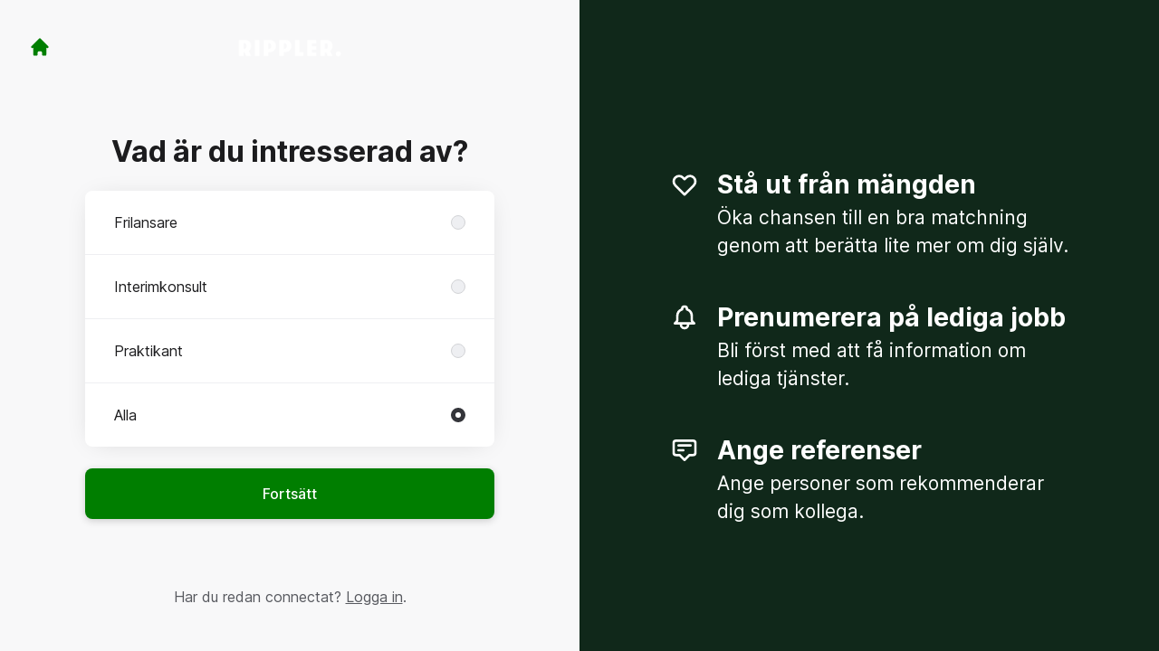

--- FILE ---
content_type: text/html; charset=utf-8
request_url: https://jobb.rippler.se/sv/connect
body_size: 13990
content:
<!DOCTYPE html>

<html lang="sv" dir="ltr">
  <head>
    <script src="https://assets-aws.teamtailor-cdn.com/assets/packs/js/runtime-0e892dac948fe901eb65.js" crossorigin="anonymous" data-turbo-track="reload" nonce="f485cc8f2f140c18dd11fa98330b2662" defer="defer" integrity="sha384-8N+lfc8L8KY56khZR3OcDsthSNMfwvbCLositGOWkZSNALCHp+O4e286Y0/w5nfw"></script>
<script src="https://assets-aws.teamtailor-cdn.com/assets/packs/js/5217-d722161248a86ef021eb.js" crossorigin="anonymous" data-turbo-track="reload" nonce="f485cc8f2f140c18dd11fa98330b2662" defer="defer" integrity="sha384-3uhEwc9uRPhLRiFZuyE1+fXG2cPfzR9U79Emaqi+mAfXU4IoMzhLyJlcm/7r1wQE"></script>
<script src="https://assets-aws.teamtailor-cdn.com/assets/packs/js/cookies-a135f52d0a68c93f4012.js" crossorigin="anonymous" data-turbo-track="reload" nonce="f485cc8f2f140c18dd11fa98330b2662" defer="defer" integrity="sha384-0sL6GTF8sTKsSFPNxAGm6429n1teKKhy573MDp74v/UIVHe/z//4JrnBZWLBIJZQ"></script>
<script src="https://assets-aws.teamtailor-cdn.com/assets/packs/js/601-7d3383e7a375dc1aaa1b.js" crossorigin="anonymous" data-turbo-track="reload" nonce="f485cc8f2f140c18dd11fa98330b2662" defer="defer" integrity="sha384-l5I801Pjg1EBg2KQZqeHOLGUzdhI7+PBvRsMqdEOUrzi+WANH250/E7d/ntAKPkC"></script>
<script src="https://assets-aws.teamtailor-cdn.com/assets/packs/js/8559-d931dd583b4bb79d0e2a.js" crossorigin="anonymous" data-turbo-track="reload" nonce="f485cc8f2f140c18dd11fa98330b2662" defer="defer" integrity="sha384-9pmZ0INZG4vdr7arMaCamElHv26NrYEKOvqhf9yjMS5zyzkA40w7ExDWqxGcv2vE"></script>
<script src="https://assets-aws.teamtailor-cdn.com/assets/packs/js/7107-2c8b0452b1096d40d889.js" crossorigin="anonymous" data-turbo-track="reload" nonce="f485cc8f2f140c18dd11fa98330b2662" defer="defer" integrity="sha384-F6jpFzRjsKwuSo3AQM4sFVxNTUvURcCz99PinP+Ioe6ku9FF/btyL6hHI9n3qsl9"></script>
<script src="https://assets-aws.teamtailor-cdn.com/assets/packs/js/7328-d401e606fb75606f5ed6.js" crossorigin="anonymous" data-turbo-track="reload" nonce="f485cc8f2f140c18dd11fa98330b2662" defer="defer" integrity="sha384-p0L2eTbL6W9KU9kp+a5ZiPFo/LooZDf3V5bViSUzLy1aNO65oNK3BhaQyGgC1Da/"></script>
<script src="https://assets-aws.teamtailor-cdn.com/assets/packs/js/1339-5a30cb63847077ae4e76.js" crossorigin="anonymous" data-turbo-track="reload" nonce="f485cc8f2f140c18dd11fa98330b2662" defer="defer" integrity="sha384-vkwhdJLEJWxDa+eU5P16ZYZCQv7bJGQvYcoZd1rvuq3omSRdicxA/fzbKpM1RDzf"></script>
<script src="https://assets-aws.teamtailor-cdn.com/assets/packs/js/connect-e54911af1673c0788881.js" crossorigin="anonymous" data-turbo-track="reload" nonce="f485cc8f2f140c18dd11fa98330b2662" defer="defer" integrity="sha384-VimihJF5f2DaqtlvNSqe6m6/mWLq9YfVwBITB6LKRzEQ4IwsKNvJUB2ASXKQfQtz"></script>
<script src="https://assets-aws.teamtailor-cdn.com/assets/packs/js/4254-c45eea0ea8a6e7fbe408.js" crossorigin="anonymous" data-turbo-track="reload" nonce="f485cc8f2f140c18dd11fa98330b2662" defer="defer" integrity="sha384-apFmoAEVdGUqGEoR1Nm41DSwOTXZzwghwLCdRgTnXOu0tfFK3Fa/hBBCV7G0v2h8"></script>
<script src="https://assets-aws.teamtailor-cdn.com/assets/packs/js/8454-e660b5c793efc07457dc.js" crossorigin="anonymous" data-turbo-track="reload" nonce="f485cc8f2f140c18dd11fa98330b2662" defer="defer" integrity="sha384-dGFXkTHDjzQntcGqSSnoJx1fghvXUfT/FblSy/fbsoR5GK/y4zwSXGBuC8kTUS0h"></script>
<script src="https://assets-aws.teamtailor-cdn.com/assets/packs/js/font-awesome-d93dcae92dfe0efb796e.js" crossorigin="anonymous" data-turbo-track="reload" nonce="f485cc8f2f140c18dd11fa98330b2662" defer="defer" integrity="sha384-sgVCsKWBVlfrJgIFsdlR2hm5bWFvxj4FMh2tADpdMYjjg08BCPEMHpJBGn7LdVlS"></script>

    <link rel="stylesheet" crossorigin="anonymous" href="https://assets-aws.teamtailor-cdn.com/assets/packs/css/connect-b13eb190.css" data-turbo-track="reload" integrity="sha384-nQTdia5k5dkSkMp1xXhDSZdqQfnbVL7UjxrK0JMnZHs3tyzGKj5RCT8NLLnZY0ca" />

    
    

    <meta name="viewport" content="width=device-width, initial-scale=1">
    <meta name="turbo-cache-control" content="no-cache">
    <meta name="turbo-prefetch" content="false">
    <meta name="sentry-dsn" content="">

    <link rel="canonical" href="https://jobb.rippler.se/connect" />
    <link rel='icon' type='image/png' href='https://images.teamtailor-cdn.com/images/s3/teamtailor-production/favicon-v3/image_uploads/6f6befb2-d4b4-4a8b-8166-f73a6c860f05/original.png'><link rel='apple-touch-icon' href='https://images.teamtailor-cdn.com/images/s3/teamtailor-production/favicon_apple-v3/image_uploads/6f6befb2-d4b4-4a8b-8166-f73a6c860f05/original.png' sizes='180x180'>
    <meta name="description" content="Connecta med Rippler för att hålla dig uppdaterad och få notiser om lediga tjänster" />
    

    <meta property="og:locale" content="sv_SE" />
    <meta property="og:type" content="article" />
    <meta property="og:title" content="Connect - Rippler" />
    <meta property="og:site_name" content="Rippler" />
    <meta property="og:url" content="https://jobb.rippler.se/sv/connect" />
    <meta property="og:description" content="Connecta med Rippler för att hålla dig uppdaterad och få notiser om lediga tjänster" />
    
        <meta property="og:image" content="https://screenshots.teamtailor-cdn.com/749fcce3-f36b-4bec-bdb0-08cc3c9e6aaa-facebook.png?update=1712582302" />
        <meta property="og:image:width" content="1200" />
        <meta property="og:image:height" content="630" />

        <meta name="twitter:card" content="summary_large_image" />
        <meta name="twitter:image" content="https://screenshots.teamtailor-cdn.com/749fcce3-f36b-4bec-bdb0-08cc3c9e6aaa-twitter.png?update=1712582302" />
        <meta name="twitter:title" content="Connect - Rippler" />
        <meta name="twitter:description" content="Connecta med Rippler för att hålla dig uppdaterad och få notiser om lediga tjänster" />
      
    
    

    <title>
        Rippler
        – Connect
    </title>

    <meta name="csrf-param" content="authenticity_token" />
<meta name="csrf-token" content="WQNhi5fpLvVCSO67nlXQFuY4IWrf7XUj9L1N7pg3hi0zDFAOh3LJW2FQSmTGAX01pXeIh2TBPW4Hqq0CyrmDwA" />
    

    <style media="all">
  :root {
    --company-primary-bg-color: 254, 255, 251;
    --company-secondary-bg-color: 16, 40, 26;
    --company-secondary-bg-light-5-color: 23, 58, 38;
    --company-secondary-bg-fallback-color: 16, 40, 26;
    --company-primary-text-color: 51, 51, 51;
    --company-primary-text-dark-5-color: 38, 38, 38;
    --company-primary-text-dark-10-color: 26, 26, 26;
    --company-primary-text-light-50-color: 179, 179, 179;
    --company-primary-text-light-77-color: 247, 247, 247;
    --company-secondary-text-color: 255, 255, 255;
    --company-secondary-text-light-5-color: 255, 255, 255;
    --company-secondary-text-light-15-color: 255, 255, 255;
    --company-link-color: 51, 51, 51;
    --company-link-color-on-white: 51, 51, 51;
    --company-color: 51, 51, 51;

    --company-button-text-color: 255, 255, 255;
    --company-button-bg-color: 0, 126, 0;

    --company-button-bg-light-5-color: 0, 151, 0;
    --company-button-bg-light-15-color: 0, 202, 0;

    --company-border-radius: 28px;

    --company-header-font-family: "Source Sans Pro";
    --company-header-font-weight: 700;
    --company-body-font-family: "Source Sans Pro";
    --company-body-font-weight: 400;
  }
</style>

  <meta name="theme-color" content="#333333">



    
  </head>

  <body id="connect" class="bg-white text-gray-700 company-link-style--underline candidates new" data-controller="connect--height" data-block-scripts="false">
    

    


    
<div class="flex min-h-screen">
  <div class="flex flex-col items-center justify-center w-full bg-gray-200">
    <div class="flex flex-col items-center justify-between flex-grow w-full mx-12">
      <div class="flex items-center justify-between w-full px-4 my-6 sm:px-8">
    <div class="w-35">
      <a aria-label="Gå till karriärsidan" class="inline-flex w-fit text-company-button-bg" data-test="home-button" href="/sv"><svg xmlns="http://www.w3.org/2000/svg" fill="currentColor" viewBox="0 0 20 20" class="w-6 h-6  currentColor" aria-hidden="true">
    <path d="M10.707 2.293a1 1 0 00-1.414 0l-7 7a1 1 0 001.414 1.414L4 10.414V17a1 1 0 001 1h2a1 1 0 001-1v-2a1 1 0 011-1h2a1 1 0 011 1v2a1 1 0 001 1h2a1 1 0 001-1v-6.586l.293.293a1 1 0 001.414-1.414l-7-7z" />
</svg></a>
    </div>

    <a aria-label="Gå till karriärsidan" data-test="company-logo" href="/sv"><img class="max-w-[150px] max-h-70 !text-company-button-bg" alt="Rippler-logga" src="https://images.teamtailor-cdn.com/images/s3/teamtailor-production/logotype-v3/image_uploads/577da269-3c63-45fe-8346-af78a9a5d10d/original.png" /></a>


    <span class="w-35"></span>
</div>


      <div class="w-full max-w-500">
        <form class="flex flex-col justify-center overflow-hidden w-full relative" data-controller="connect--form connect--signup-form careersite--messenger-token" data-connect--form-submit-on-enter-value="true" data-careersite--messenger-token-candidate-endpoint-value="/sv/candidates" data-remote="true" novalidate="novalidate" action="/sv/connect/candidates" accept-charset="UTF-8" method="post"><input type="hidden" name="authenticity_token" value="BlXoQX_4oepRb3L699Kn1FNL8GnEVAguC4vtuleESjjaHkp-9nlNNtXCXlxzIUZhNk7ywuPZy1y6G708UPusrA" autocomplete="off" />
          <input type="hidden" name="ctoken" id="ctoken" data-careersite--messenger-token-target="tokenInput" autocomplete="off" />
          <input type="hidden" name="city" id="city" value="true" data-connect--signup-form-target="city" autocomplete="off" />

            <div class="w-full p-6 animate__animated animate__faster" data-connect--signup-form-target="departments">
              <h1 class="mb-6 text-3xl font-bold leading-tight text-center">
                Vad är du intresserad av?
              </h1>

              <div class="mb-6 w-full">


  <div class="bg-white rounded shadow-form company-links company-links-on-white">
    
                <div class="overflow-y-auto max-h-[20rem] high:max-h-475">
                    <div class="relative" data-controller="connect--settings--department-picker">
      <div class="border-b border-gray-300 last:border-0" data-connect--settings--department-picker-target="departmentsWrapper" data-id="7848">
        <label class="form-box-label form-box-label--radio form-box-label--clickable">

    <span class="break-words overflow-hidden">Frilansare</span>

    <input data-name="department_id" data-connect--settings--department-picker-target="departmentInput" data-action="connect--settings--department-picker#handleChangeDepartment" data-connect--signup-form-target="socialAttributeInput" aria-required="false" class="form-box-label__option bg-gray-300 border-gray-500" type="radio" value="7848" name="candidate[department_id]" id="candidate_department_id_7848" />
</label>


          <div class="mb-6 hidden" data-department="7848" data-connect--settings--department-picker-target="rolesWrapper">
            <label class="form-box-label form-box-label--radio form-box-label--indent form-box-label--clickable">

    <span class="break-words overflow-hidden">Alla roller</span>

    <input data-name="role_id" data-connect--settings--department-picker-target="roleInput allRoleInput" data-action="connect--settings--department-picker#handleChangeRole" data-connect--signup-form-target="socialAttributeInput" data-for-department="7848" aria-required="false" class="form-box-label__option bg-gray-300 border-gray-500" type="radio" value="0" name="candidate[role_id]" id="candidate_role_id_0" />
</label>


              <label class="form-box-label form-box-label--radio form-box-label--indent form-box-label--clickable">

    <span class="break-words overflow-hidden">AD</span>

    <input data-name="role_id" data-connect--settings--department-picker-target="roleInput" data-action="connect--settings--department-picker#handleChangeRole" data-connect--signup-form-target="socialAttributeInput" data-for-department="7848" aria-required="false" class="form-box-label__option bg-gray-300 border-gray-500" type="radio" value="15211" name="candidate[role_id]" id="candidate_role_id_15211" />
</label>

              <label class="form-box-label form-box-label--radio form-box-label--indent form-box-label--clickable">

    <span class="break-words overflow-hidden">Copywriter</span>

    <input data-name="role_id" data-connect--settings--department-picker-target="roleInput" data-action="connect--settings--department-picker#handleChangeRole" data-connect--signup-form-target="socialAttributeInput" data-for-department="7848" aria-required="false" class="form-box-label__option bg-gray-300 border-gray-500" type="radio" value="430992" name="candidate[role_id]" id="candidate_role_id_430992" />
</label>

              <label class="form-box-label form-box-label--radio form-box-label--indent form-box-label--clickable">

    <span class="break-words overflow-hidden">Foto</span>

    <input data-name="role_id" data-connect--settings--department-picker-target="roleInput" data-action="connect--settings--department-picker#handleChangeRole" data-connect--signup-form-target="socialAttributeInput" data-for-department="7848" aria-required="false" class="form-box-label__option bg-gray-300 border-gray-500" type="radio" value="15213" name="candidate[role_id]" id="candidate_role_id_15213" />
</label>

              <label class="form-box-label form-box-label--radio form-box-label--indent form-box-label--clickable">

    <span class="break-words overflow-hidden">Hållbarhetsspecialist</span>

    <input data-name="role_id" data-connect--settings--department-picker-target="roleInput" data-action="connect--settings--department-picker#handleChangeRole" data-connect--signup-form-target="socialAttributeInput" data-for-department="7848" aria-required="false" class="form-box-label__option bg-gray-300 border-gray-500" type="radio" value="15216" name="candidate[role_id]" id="candidate_role_id_15216" />
</label>

              <label class="form-box-label form-box-label--radio form-box-label--indent form-box-label--clickable">

    <span class="break-words overflow-hidden">Illustratör</span>

    <input data-name="role_id" data-connect--settings--department-picker-target="roleInput" data-action="connect--settings--department-picker#handleChangeRole" data-connect--signup-form-target="socialAttributeInput" data-for-department="7848" aria-required="false" class="form-box-label__option bg-gray-300 border-gray-500" type="radio" value="43557" name="candidate[role_id]" id="candidate_role_id_43557" />
</label>

              <label class="form-box-label form-box-label--radio form-box-label--indent form-box-label--clickable">

    <span class="break-words overflow-hidden">Marknadsförarare</span>

    <input data-name="role_id" data-connect--settings--department-picker-target="roleInput" data-action="connect--settings--department-picker#handleChangeRole" data-connect--signup-form-target="socialAttributeInput" data-for-department="7848" aria-required="false" class="form-box-label__option bg-gray-300 border-gray-500" type="radio" value="430993" name="candidate[role_id]" id="candidate_role_id_430993" />
</label>

              <label class="form-box-label form-box-label--radio form-box-label--indent form-box-label--clickable">

    <span class="break-words overflow-hidden">Originalare</span>

    <input data-name="role_id" data-connect--settings--department-picker-target="roleInput" data-action="connect--settings--department-picker#handleChangeRole" data-connect--signup-form-target="socialAttributeInput" data-for-department="7848" aria-required="false" class="form-box-label__option bg-gray-300 border-gray-500" type="radio" value="15212" name="candidate[role_id]" id="candidate_role_id_15212" />
</label>

              <label class="form-box-label form-box-label--radio form-box-label--indent form-box-label--clickable">

    <span class="break-words overflow-hidden">Public Affairs</span>

    <input data-name="role_id" data-connect--settings--department-picker-target="roleInput" data-action="connect--settings--department-picker#handleChangeRole" data-connect--signup-form-target="socialAttributeInput" data-for-department="7848" aria-required="false" class="form-box-label__option bg-gray-300 border-gray-500" type="radio" value="430994" name="candidate[role_id]" id="candidate_role_id_430994" />
</label>

              <label class="form-box-label form-box-label--radio form-box-label--indent form-box-label--clickable">

    <span class="break-words overflow-hidden">Skribent</span>

    <input data-name="role_id" data-connect--settings--department-picker-target="roleInput" data-action="connect--settings--department-picker#handleChangeRole" data-connect--signup-form-target="socialAttributeInput" data-for-department="7848" aria-required="false" class="form-box-label__option bg-gray-300 border-gray-500" type="radio" value="430990" name="candidate[role_id]" id="candidate_role_id_430990" />
</label>

</div></div>      <div class="border-b border-gray-300 last:border-0" data-connect--settings--department-picker-target="departmentsWrapper" data-id="79653">
        <label class="form-box-label form-box-label--radio form-box-label--clickable">

    <span class="break-words overflow-hidden">Interimkonsult</span>

    <input data-name="department_id" data-connect--settings--department-picker-target="departmentInput" data-action="connect--settings--department-picker#handleChangeDepartment" data-connect--signup-form-target="socialAttributeInput" aria-required="false" class="form-box-label__option bg-gray-300 border-gray-500" type="radio" value="79653" name="candidate[department_id]" id="candidate_department_id_79653" />
</label>


          <div class="mb-6 hidden" data-department="79653" data-connect--settings--department-picker-target="rolesWrapper">
            <label class="form-box-label form-box-label--radio form-box-label--indent form-box-label--clickable">

    <span class="break-words overflow-hidden">Alla roller</span>

    <input data-name="role_id" data-connect--settings--department-picker-target="roleInput allRoleInput" data-action="connect--settings--department-picker#handleChangeRole" data-connect--signup-form-target="socialAttributeInput" data-for-department="79653" aria-required="false" class="form-box-label__option bg-gray-300 border-gray-500" type="radio" value="0" name="candidate[role_id]" id="candidate_role_id_0" />
</label>


              <label class="form-box-label form-box-label--radio form-box-label--indent form-box-label--clickable">

    <span class="break-words overflow-hidden">Hållbarhetschef / Hållbarhetsansvarig</span>

    <input data-name="role_id" data-connect--settings--department-picker-target="roleInput" data-action="connect--settings--department-picker#handleChangeRole" data-connect--signup-form-target="socialAttributeInput" data-for-department="79653" aria-required="false" class="form-box-label__option bg-gray-300 border-gray-500" type="radio" value="430991" name="candidate[role_id]" id="candidate_role_id_430991" />
</label>

              <label class="form-box-label form-box-label--radio form-box-label--indent form-box-label--clickable">

    <span class="break-words overflow-hidden">IR-chef / IR-ansvarig</span>

    <input data-name="role_id" data-connect--settings--department-picker-target="roleInput" data-action="connect--settings--department-picker#handleChangeRole" data-connect--signup-form-target="socialAttributeInput" data-for-department="79653" aria-required="false" class="form-box-label__option bg-gray-300 border-gray-500" type="radio" value="430988" name="candidate[role_id]" id="candidate_role_id_430988" />
</label>

              <label class="form-box-label form-box-label--radio form-box-label--indent form-box-label--clickable">

    <span class="break-words overflow-hidden">Kommunikationschef / Kommunikationsansvarig</span>

    <input data-name="role_id" data-connect--settings--department-picker-target="roleInput" data-action="connect--settings--department-picker#handleChangeRole" data-connect--signup-form-target="socialAttributeInput" data-for-department="79653" aria-required="false" class="form-box-label__option bg-gray-300 border-gray-500" type="radio" value="430985" name="candidate[role_id]" id="candidate_role_id_430985" />
</label>

              <label class="form-box-label form-box-label--radio form-box-label--indent form-box-label--clickable">

    <span class="break-words overflow-hidden">Marknadschef / Marknadsansvarig</span>

    <input data-name="role_id" data-connect--settings--department-picker-target="roleInput" data-action="connect--settings--department-picker#handleChangeRole" data-connect--signup-form-target="socialAttributeInput" data-for-department="79653" aria-required="false" class="form-box-label__option bg-gray-300 border-gray-500" type="radio" value="430987" name="candidate[role_id]" id="candidate_role_id_430987" />
</label>

              <label class="form-box-label form-box-label--radio form-box-label--indent form-box-label--clickable">

    <span class="break-words overflow-hidden">Presschef / Pressansvarig</span>

    <input data-name="role_id" data-connect--settings--department-picker-target="roleInput" data-action="connect--settings--department-picker#handleChangeRole" data-connect--signup-form-target="socialAttributeInput" data-for-department="79653" aria-required="false" class="form-box-label__option bg-gray-300 border-gray-500" type="radio" value="430984" name="candidate[role_id]" id="candidate_role_id_430984" />
</label>

</div></div>      <div class="border-b border-gray-300 last:border-0" data-connect--settings--department-picker-target="departmentsWrapper" data-id="7340">
        <label class="form-box-label form-box-label--radio form-box-label--clickable">

    <span class="break-words overflow-hidden">Praktikant</span>

    <input data-name="department_id" data-connect--settings--department-picker-target="departmentInput" data-action="connect--settings--department-picker#handleChangeDepartment" data-connect--signup-form-target="socialAttributeInput" aria-required="false" class="form-box-label__option bg-gray-300 border-gray-500" type="radio" value="7340" name="candidate[department_id]" id="candidate_department_id_7340" />
</label>


          <div class="mb-6 hidden" data-department="7340" data-connect--settings--department-picker-target="rolesWrapper">
            <label class="form-box-label form-box-label--radio form-box-label--indent form-box-label--clickable">

    <span class="break-words overflow-hidden">Alla roller</span>

    <input data-name="role_id" data-connect--settings--department-picker-target="roleInput allRoleInput" data-action="connect--settings--department-picker#handleChangeRole" data-connect--signup-form-target="socialAttributeInput" data-for-department="7340" aria-required="false" class="form-box-label__option bg-gray-300 border-gray-500" type="radio" value="0" name="candidate[role_id]" id="candidate_role_id_0" />
</label>


              <label class="form-box-label form-box-label--radio form-box-label--indent form-box-label--clickable">

    <span class="break-words overflow-hidden">Praktikant på Rippler</span>

    <input data-name="role_id" data-connect--settings--department-picker-target="roleInput" data-action="connect--settings--department-picker#handleChangeRole" data-connect--signup-form-target="socialAttributeInput" data-for-department="7340" aria-required="false" class="form-box-label__option bg-gray-300 border-gray-500" type="radio" value="430996" name="candidate[role_id]" id="candidate_role_id_430996" />
</label>

</div></div>
    <div class="border-b border-gray-300 last:border-0">
      <label class="form-box-label form-box-label--radio form-box-label--clickable">

    <span class="break-words overflow-hidden">Alla</span>

    <input data-name="department_id" data-connect--settings--department-picker-target="departmentInput" data-connect--signup-form-target="socialAttributeInput" data-action="connect--settings--department-picker#handleChangeDepartment" aria-required="false" class="form-box-label__option bg-gray-300 border-gray-500" type="radio" value="0" checked="checked" name="candidate[department_id]" id="candidate_department_id_0" />
</label>

    </div>
</div>
                </div>

</div></div>
              <button type="button" class="button button--fat button--company w-full mb-6 animate__animated animate__faster focus-visible:outline-gray-800" data-action="connect--signup-form#continue" data-connect--signup-form-target="departmentsButton">Fortsätt</button>
</div>
          <div class="w-full p-6 absolute animate__animated animate__faster invisible" data-connect--signup-form-target="consentEmail">
            <h1 class="mb-6 text-3xl font-bold leading-tight text-center">
              Connecta med oss
            </h1>

            <div class="[&_a]:underline">
              <div data-controller="common--modal" style="display: none;">
  <div data-common--modal-target="linkContainer">
  <div class="mb-6 w-full">


  <div class="bg-white rounded shadow-form company-links company-links-on-white">
    
      <div class="px-8 py-3">
        <div
          class="
            [&>ol]:mb-2 [&>ol]:list-decimal [&>ol]:pl-5 [&>ul]:mb-2
            [&>ul]:list-disc [&>ul]:pl-5
          "
        >
          När jag connectar godkänner jag <a class="privacy-policy" data-turbo="false" href="https://jobb.rippler.se/privacy-policy">Integritetspolicy</a> och att Rippler får lagra mina personuppgifter i rekryteringssyfte.
        </div>
      </div>

</div></div>

</div>

  <template data-common--modal-target="spinnerTemplate">
    <div class="flex items-center justify-center h-full" id="spinner">
  <div
    class="animate-[spin_3s_linear_infinite] inline-block size-6 border-6 border-current border-t-transparent text-neutral-weak rounded-full "
    role="status"
    aria-label="Loading"
  ></div>
</div>

  </template>


  <template data-common--modal-target="template">
    <dialog class="company-links company-links-on-white overflow-y-auto bg-white text-neutral border-0 p-0 backdrop:bg-black/50 backdrop:backdrop-blur-md bg-white max-h-screen h-full sm:h-auto sm:max-h-[80vh] sm:mx-auto max-w-920 w-full min-w-full lg:min-w-screen-md sm:rounded shadow-form-strong">
      <div class="relative w-full h-full px-6 py-16 lg:px-25">
        <button type="button" aria-label="Stäng dialogrutan" class="absolute top-0 right-0 leading-none text-3xl px-4 pb-2 rounded-full text-gray-800 cursor-pointer hover:opacity-75 no-company-style" data-close="true">        <i class="fal fa-xmark"></i>
</button>

        <div class="modal-content text-gray-500 default-style">
                <h1>Integritetspolicy för Rippler employer branding och rekrytering</h1> <p>Publiceringsdatum: 07-06-2024</p> <p>Vi på Rippler hanterar vår employer branding- och rekryteringsprocess genom vår <a href="https://jobb.rippler.se" target="_blank">karriärsida</a> (”Karriärsidan”), och genom att använda ett relaterat system för hantering av ansökningar.</p> <p>I denna integritetspolicy förklarar vi hur vi behandlar dina personuppgifter om:</p> <ol> <li>Du besöker vår Karriärsida (du som ”Besökare”)</li> <li>Du ansluter dig till oss via vår Karriärsida, skapar en profil hos oss och får information om aktuella eller framtida lediga tjänster hos oss (du som ”Connectad Kandidat”)</li> <li>Du ansöker om en tjänst hos oss, via vår Karriärsida eller en tredjepartstjänst (du som ”Ansökande Kandidat”)</li> <li>Vi samlar in uppgifter om dig från andra parter, webbplatser och tjänster, eftersom vi anser att din profil är av intresse för våra nuvarande eller framtida lediga tjänster (du som ”Sourcad Kandidat”)</li> <li>Vi får information om dig från våra anställda eller partners, eftersom de anser att din profil är av intresse för våra nuvarande eller framtida lediga tjänster (du som ”Rekommenderad Kandidat”)</li> <li>Vi får information om dig från en Kandidat, som listar dig som sin referens (du som ”Referens”).</li> </ol> <p>Denna integritetspolicy beskriver också vilka rättigheter du har när vi behandlar dina personuppgifter, och hur du kan utöva dessa rättigheter.</p> <p>När vi använder termen ”Kandidat” i denna integritetspolicy, syftar vi på var och en av Connectade Kandidater, Ansökande Kandidater, Sourcade Kandidater och Rekommenderade Kandidater, om inte annat anges.</p>

<h3>1. Om behandling av personuppgifter</h3> <p>Personuppgifter är alla uppgifter som kan kopplas direkt eller indirekt till en fysisk person. Exempel på personuppgifter är: namn, e-postadress, telefonnummer och IP-adress. Behandling av personuppgifter är all användning av personuppgifter – såsom insamling, skapande, analys, delning och radering av personuppgifter.</p> <p>Det finns lagar och regler om hur företag får behandla personuppgifter, så kallade dataskyddslagar. Olika dataskyddslagar gäller för olika typer av användning av personuppgifter, och i olika delar av världen. Ett exempel på en dataskyddslag som är relevant för vår användning av dina personuppgifter, som beskrivs i denna integritetspolicy, är EU:s dataskyddsförordning (2016/679, ”GDPR”). </p> <p>De flesta skyldigheter enligt GDPR gäller för den så kallade personuppgiftsansvarige. En personuppgiftsansvarig är den enhet som beslutar för vilka ändamål personuppgifter ska behandlas, och hur behandlingen ska utföras. Den personuppgiftsansvarige kan använda ett så kallat personuppgiftsbiträde. Ett personuppgiftsbiträde är en enhet som endast får behandla personuppgifter enligt anvisningar från den personuppgiftsansvarige och får inte använda personuppgifterna för sina egna ändamål.</p> <p>Vi är personuppgiftsansvariga när vi behandlar dina personuppgifter enligt denna integritetspolicy.</p>
<h3>2. Vilka personuppgifter behandlar vi?</h3> <p></p><h5>Samtliga personer</h5><p></p> <ul> <li><b>Enhetsinformation</b> - Om du besöker vår Karriärsida, samlar vi in uppgifter om din enhet, såsom IP-adress, webbläsartyp och version, sessionbeteende, trafikkälla, skärmupplösning, föredraget språk, geografisk plats, operativsystem och enhetsinställningar/användning.</li> <li><b>Tekniska och statistiska data</b> - Om du besöker vår Karriärsida, samlar vi in tekniska och statistiska data om din användning av webbplatsen, såsom information om vilka URL:er du besöker, och din aktivitet på webbplatsen. </li> <li><b>Kommunikationsdata</b> - Vi kommer att samla in och lagra din kommunikation med oss, inklusive informationen du lämnat i kommunikationen. Detta kan inkludera innehållet i e-postmeddelanden, videoinspelningar, meddelanden på sociala medier, informationen du lägger till i ditt konto hos oss, undersökningar, osv. </li> <li><b>Kontaktuppgifter</b> - Såsom ditt namn, e-postadress, telefonnummer och fysisk adress. </li> </ul> <p></p><h5>Kandidater</h5><p></p> <ul> <li><b>Data från intervjuer, bedömningar och annan information från rekryteringsprocessen</b> - Såsom anteckningar från intervjuer med dig, bedömningar och tester som gjorts, lönekrav.</li> <li><b>Information i din ansökan</b> - Såsom ditt CV, personligt brev, arbetsprover, referenser, rekommendationsbrev och utbildning. </li> <li><b>Information i din offentliga profil</b> - Vilket innebär informationen vi samlar in om dig från offentliga källor relaterade till din professionella erfarenhet, såsom LinkedIn eller webbplatsen för din nuvarande arbetsgivare. </li> <li><b>Information som tillhandahålls av referenser</b> - Vilket innebär informationen vi får från våra anställda eller partners som hänvisar dig till oss, eller från personer som du har listat som dina referenser. </li> </ul>
<h3>3. Var får vi dina personuppgifter ifrån?</h3> <p></p><h5>Samtliga personer</h5><p></p> <ul> <li><b>Från Karriärsidan.</b> Om du besöker vår Karriärsida samlar vi in teknisk och statistisk information om hur du använder Karriärsidan, och information från din enhet.</li> <li><b>Direkt från dig.</b> De flesta av de uppgifter vi behandlar om dig får vi direkt från dig, till exempel när du ansöker om en tjänst hos oss eller ansluter dig till oss. Du kan alltid välja att inte lämna vissa uppgifter. Vissa personuppgifter är dock nödvändiga för att vi ska kunna behandla din ansökan eller ge dig den information du begär att få från oss. </li> </ul> <p></p><h5>Referenser</h5><p></p> <ul> <li><b>Från personen för vilken du är referens.</b> Om en Kandidat listar dig som deras referens, kommer vi att samla in dina kontaktuppgifter från kandidaten för att kunna kontakta dig. </li> </ul> <p></p><h5>Kandidater</h5><p></p> <ul> <li><b>Från offentliga källor.</b> Vi kan samla in personuppgifter om dig från offentliga källor, såsom LinkedIn eller webbplatsen för din nuvarande arbetsgivare.</li> <li><b>Från våra referenser.</b> Vi kan få information om dig från våra anställda eller partners (såsom rekryteringstjänstleverantörer), när de anser att din profil är av intresse för våra nuvarande eller framtida lediga platser.</li> <li><b>Från dina referenser.</b> Om du ger oss referenser kan vi samla in uppgifter om dig från dem. </li> <li><b>Data vi skapar själva eller i samarbete med dig.</b> Uppgifter om din ansökan och profil skapas vanligtvis av oss, eller av oss i samarbete med dig, under rekryteringsprocessen. Detta kan till exempel inkludera anteckningar från intervjuer med dig, bedömningar och tester som gjorts. </li> </ul>

<h3>4. För vilka ändamål behandlar vi personuppgifter?</h3> <h5>Skydda och upprätthålla våra rättigheter, intressen och andras intressen, till exempel i samband med rättsliga anspråk.</h5> <p>Berörda personer: Den eller de personer som berörs av den juridiska frågan – detta kan omfatta personer från alla personkategorier som anges ovan.</p> <p>Kategorier av personuppgifter som används: Alla kategorier av personuppgifter som anges ovan kan användas för detta ändamål.</p> <h5>Dela dina personuppgifter med andra mottagare, för ändamålen som anges i avsnitt 5 nedan.</h5> <p>Berörda personer: Varierar beroende på ändamålet med delningen, se avsnitt 5 nedan.</p> <p>Kategorier av personuppgifter som används: Alla kategorier av personuppgifter som anges ovan kan användas för detta ändamål.</p> <h5>Samla information om din användning av Karriärsidan, med hjälp av cookies och andra spårningstekniker, som beskrivs i vår <a href="https://jobb.rippler.se/cookie_policy" target="_blank">Cookiepolicy</a>.</h5> <p>Berörda personer: Besökare.</p> <p>Kategorier av personuppgifter som används: Enhetsinformation.</p> <h5>Underhålla, utveckla, testa och på annat sätt säkerställa säkerheten på Karriärsidan.</h5> <p>Berörda personer: Besökare.</p> <p>Kategorier av personuppgifter som används: Enhetsinformation; Tekniska och statistiska data.</p> <h5>Analysera hur Karriärsidan och dess innehåll används och presterar, för att få statistik och för att förbättra driftsprestandan.</h5> <p>Berörda personer: Besökare.</p> <p>Kategorier av personuppgifter som används: Enhetsinformation; Tekniska och statistiska data.</p> <h5>Förse dig med uppdateringar om lediga tjänster hos oss.</h5> <p>Berörda personer: Connectade Kandidater. </p> <p>Kategorier av personuppgifter som används: Kontaktuppgifter; Kommunikationsdata.</p> <h5>Granska profiler och ansökningar som skickats till oss. Detta omfattar även att kommunicera med dig om din ansökan och din profil. </h5> <p>Berörda personer: Connectade Kandidater; Sökande Kandidater. </p> <p>Kategorier av personuppgifter som används: Alla kategorier av personuppgifter som anges ovan kan användas för detta ändamål.</p> <h5>Samla in och utvärdera din yrkesprofil på eget initiativ. Detta inkluderar även att kommunicera med dig angående din profil.</h5> <p>Berörda personer: Sourcade Kandidater; Rekommenderade Kandidater.</p> <p>Kategorier av personuppgifter som används: Alla kategorier av personuppgifter som anges ovan kan användas för detta ändamål.</p> <h5>Kontakta dig direkt om specifika framtida lediga tjänster hos oss.</h5> <p>Berörda personer: Kandidater. </p> <p>Kategorier av personuppgifter som används: Alla kategorier av personuppgifter som anges ovan kan användas för detta ändamål.</p> <h5>Spela in intervju(er) med dig. </h5> <p>Berörda personer: Kandidater. </p> <p>Kategorier av personuppgifter som används: Kommunikationsdata. </p> <h5>Kontakta dig för att be om ditt deltagande i undersökningar.</h5> <p>Berörda personer: Kandidater. </p> <p>Kategorier av personuppgifter som används: Alla kategorier av personuppgifter som anges ovan kan användas för detta ändamål.</p> <h5>Kontakta dig för att be dig lämna information om en sökande och utvärdera informationen du lämnar. </h5> <p>Berörda personer: Referenser.</p> <p>Kategorier av personuppgifter som används: Kontaktuppgifter; Kommunikationsdata. </p>

<h3>5. Vem delar vi dina personuppgifter med?</h3> <p><b>Våra tjänsteleverantörer.</b> Vi delar dina personuppgifter med våra leverantörer som tillhandahåller tjänster och funktioner i vår employer branding- och rekryteringsprocess. Detta omfattar till exempel leverantörer av rekryteringstjänster och leverantören av vår Karriärsida och tillhörande spårningssystem för kandidater. </p> <p><b>Våra koncernbolag.</b>Vi delar dina personuppgifter med våra koncernbolag när de tillhandahåller oss tjänster och funktioner till vår arbetsgivares employer branding- och rekryteringsprocess, som till exempel åtkomst till särskilda system och programvara. </p> <p><b>Företag som tillhandahåller cookies på Karriärsidan.</b> Om du samtycker till det, placeras cookies av andra företag än oss, som kommer att använda data som samlas in av dessa cookies i enlighet med sin egen integritetspolicy. Du hittar information om vilka cookies detta gäller i vår <a href="https://jobb.rippler.se/cookie_policy" target="_blank">Cookiepolicy</a>. </p> <p><b>Till myndigheter och andra offentliga aktörer – när vi får order om det.</b> Vi kommer att dela dina personuppgifter med myndigheter och andra offentliga aktörer när vi har en rättslig skyldighet att göra det.</p> <p><b>Till parter involverade i rättsliga förfaranden.</b> Om det behövs för att skydda eller försvara våra rättigheter delar vi dina personuppgifter med offentliga myndigheter eller med andra parter som är involverade i ett potentiellt eller befintligt rättsligt förfarande. Detta kan till exempel vara vid yrkanden om diskriminering.</p> <p><b>Sammanslagningar och förvärv osv.</b> I samband med en potentiell sammanslagning, försäljning av företagets tillgångar, finansiering eller förvärv av hela eller delar av vår verksamhet till ett annat företag, kan vi dela dina personuppgifter till andra parter som är involverade i processen. </p>

<h3>6. På vilken rättslig grund behandlar vi dina personuppgifter?</h3> <p>För att kunna behandla dina personuppgifter behöver vi ha en så kallad rättslig grund. En rättslig grund är ett skäl för att behandla personuppgifterna som är motiverat enligt GDPR.</p> <p>När vi behandlar dina personuppgifter för de ändamål som beskrivs i denna integritetspolicy är den rättsliga grunden som vi förlitar oss på normalt att <b>behandlingen krävs för vårt berättigade intresse</b> att kunna rekrytera talanger med den för oss relevanta kompetensen. Vi har kommit fram till att vi har ett berättigat intresse av att kunna utföra behandlingen av personuppgifter för detta ändamål, att behandlingen är nödvändig för att uppnå detta ändamål, och att vårt intresse väger tyngre än din rätt att inte få dina uppgifter behandlade för detta ändamål. </p> <p>Du kan kontakta oss om du vill ha mer information om hur denna bedömning gjordes. Se Avsnitt 9 och 10 nedan för våra kontaktuppgifter.</p> <p>Det kan föreligga särskilda omständigheter när behandlingen endast utförs om och när du tillhandahåller <b>ditt samtycke</b> till behandlingen. Detta är till exempel fallet om vi föreslår att spela in en intervju med dig. Se Avsnitt 9 nedan för mer information om din rätt att återkalla ditt samtycke. </p>
<h3>7. När överför vi dina personuppgifter utanför EU/EES och hur skyddar vi dem då?</h3> <p>Vi strävar alltid efter att behandla dina personuppgifter inom EU/EES-området. </p> <p>Vissa av våra tjänsteleverantörer behandlar dock dina personuppgifter utanför EU/EES. Vi använder även leverantörer vars moderbolag, eller vars underleverantörs moderbolag, är baserat utanför EU/EES. I dessa fall har vi tagit hänsyn till risken att personuppgifterna kan komma att lämnas ut till länder utanför EU/EES, till exempel på grund av en myndighetsbegäran.</p> <p>I de fall en annan mottagare av dina personuppgifter (enligt Avsnitt 5 ovan) är baserad utanför EU/EES, innebär detta också att dina personuppgifter överförs utanför EU/EES. </p> <p>När vi, eller en av våra leverantörer, överför dina personuppgifter utanför EU/EES, kommer vi att säkerställa att ett skydd som erkänns av GDPR används för att möjliggöra överföringen. Vi använder följande skyddsåtgärder: </p> <ul> <li>Ett beslut av EU-kommissionen att det land utanför EU/EES som dina personuppgifter överförs till har en adekvat skyddsnivå, vilket motsvarar den skyddsnivå som GDPR ger. Vi förlitar oss i synnerhet på <a href="https://ec.europa.eu/commission/presscorner/detail/en/ip_23_3721">EU-kommissionens beslut om lämplighet för USA via det så kallade EU-US Data Privacy Framework</a>, och <a href="https://ec.europa.eu/commission/presscorner/detail/en/ip_21_3183">lämplighetsbeslut för Storbritannien.</a> </li> <li>Ingående av <a href="https://commission.europa.eu/law/law-topic/data-protection/international-dimension-data-protection/standard-contractual-clauses-scc_en">EU-kommissionens standardklausuler</a> med mottagaren av personuppgifterna utanför EU/EES. Detta innebär att mottagaren garanterar att skyddsnivån för dina personuppgifter som ges av GDPR fortfarande gäller och att dina rättigheter fortfarande är skyddade. </li> </ul> <p>När dina personuppgifter överförs utanför EU/EES implementerar vi även lämpliga tekniska och organisatoriska skyddsåtgärder för att skydda personuppgifterna i händelse av ett avslöjande. Exakt vilka skyddsåtgärder vi implementerar beror på vad som är tekniskt genomförbart och tillräckligt effektivt för den aktuella överföringen.</p> <p>Om du vill ha mer information om de fall då dina personuppgifter överförs utanför EU/EES kan du kontakta oss med hjälp av kontaktuppgifterna i Avsnitt 9 och 10 nedan.</p>

<h3>8. Hur länge sparar vi dina personuppgifter?</h3> <h5>Alla personer</h5> <p>Om vi ​​behandlar dina personuppgifter i syfte att kunna skydda och upprätthålla våra rättigheter, sparar vi personuppgifterna tills den relevanta juridiska frågan har lösts fullständigt och slutgiltigt. </p> <h5>Besökare</h5> <p>Vi sparar dina personuppgifter i ett (1) år av säkerhetsskäl. Lagringstiderna för cookies anges i vår <a href="https://jobb.rippler.se/cookie_policy" target="_blank">Cookiepolicy</a>. Vi sparar dina personuppgifter för att analysera Karriärsidans prestanda så länge vi sparar personuppgifter om dig för andra ändamål. </p> <h5>Kandidater</h5> <p>Om du är en Connectad Kandidat (endast), sparar vi dina personuppgifter så länge du är connectad med oss.</p> <p>För andra typer av Kandidater sparar vi dina personuppgifter för att avgöra om du är en lämplig kandidat för den/de relevanta lediga tjänsterna hos oss. </p> <p>Om du inte går vidare från den inledande rekryteringsprocessen behåller vi dina personuppgifter så länge det behövs för att överväga, och eventuellt kontakta dig, för relevanta framtida lediga jobb.</p> <p>Om du anställs kommer vi att spara dina personuppgifter under din anställning, för andra ändamål än de som anges ovan, vilket du kommer att informeras om. </p> <h5>Referenser</h5> <p>Vi behåller dina personuppgifter så länge som vi behåller personuppgifterna för den Kandidat som du agerade som referens för.</p>

<h3>9. Vilka rättigheter har du och hur kan du utöva dem?</h3> <p>I det här avsnittet hittar du information om vilka rättigheter du har när vi behandlar dina personuppgifter. Som beskrivs nedan träder en del av rättigheterna endast i kraft när vi behandlar dina personuppgifter på en viss rättslig grund. </p> <p>Om du vill utöva någon av dina rättigheter som anges här föreslår vi att du:</p> <ul> <li>Besöker <a href="https://jobb.rippler.se/data-privacy" target="_blank">Data och integritet-sidan</a> på vår Karriärsida;</li> <li><a href="https://jobb.rippler.se/connect/login" target="_blank">Logga in</a> på ditt konto hos oss, där du kan använda inställningarna på kontot för att utöva dina rättigheter eller</li> <li>Kontakta oss direkt på agneta@rippler.se. </li> </ul> <h5>Rätt att få information</h5> <p>Du har rätt att få information om hur vi behandlar dina personuppgifter. Du har också rätt att bli informerad om vi planerar att behandla dina personuppgifter för något annat ändamål än det för vilket de ursprungligen samlades in. </p> <p>Vi förser dig med sådan information genom denna integritetspolicy, genom uppdateringar på vår Karriärsida (se även Avsnitt 11 nedan) och genom att svara på alla frågor du kan ha till oss. </p> <h5>Rätt att få åtkomst till dina personuppgifter. </h5> <p>Du har rätt att få veta om vi behandlar personuppgifter om dig och att få en kopia av de uppgifter vi behandlar om dig. I samband med att du får kopian av dina uppgifter får du även information om hur vi behandlar dina personuppgifter. </p> <h5>Rätt till åtkomst och att begära överföring av dina personuppgifter till en annan mottagare (”dataportabilitet”).</h5> <p>Du kan begära en kopia av de personuppgifter som rör dig som vi behandlar för att fullgöra ett avtal med dig, eller baserat på ditt samtycke, i ett strukturerat, vanligt förekommande, maskinläsbart format. Detta gör att du kan använda dessa uppgifter någon annanstans, till exempel för att överföra dem till en annan mottagare. Om det är tekniskt genomförbart har du också rätt att begära att vi överför dina uppgifter direkt till en annan mottagare.</p> <h5>Rätt att få dina personuppgifter raderade (”rätt att bli glömd”).</h5> <p>I vissa fall har du rätt att få oss att radera dina personuppgifter. Detta är till exempel fallet om det inte längre är nödvändigt för oss att behandla uppgifterna för det ändamål för vilket vi samlade in dem, om du återkallar ditt samtycke, om du har invänt mot behandlingen och det inte finns några rättsliga, tvingande skäl för behandlingen. (För separat rätt att invända, se nedan.) </p> <h5>Rätt att invända mot vår behandling av dina personuppgifter.</h5> <p>Du har rätt att invända mot behandling av dina personuppgifter som är baserad på vårt berättigade intresse, genom att hänvisa till dina personliga omständigheter. </p> <h5>Rätt att begränsa behandling. </h5> <p>Om du anser att de personuppgifter vi behandlar om dig är felaktiga, att vår behandling är olaglig eller att vi inte behöver informationen för ett specifikt ändamål, har du rätt att begära att vi begränsar behandlingen av sådana personuppgifter. Om du invänder mot vår behandling, som beskrivs ovan, kan du också begära att vi begränsar behandlingen av dessa personuppgifter medan vi gör vår bedömning av din begäran. </p> <p>När vår behandling av dina personuppgifter är begränsad kommer vi (med undantag för lagring) endast att behandla uppgifterna med ditt samtycke eller för att fastställa, utöva eller försvara rättsliga anspråk, för att skydda rättigheterna för en annan fysisk eller juridisk person, eller av skäl som hänför sig till ett viktigt allmänintresse.</p> <h5>Rätt till rättelse.</h5> <p>Du har rätt att begära att vi korrigerar felaktiga uppgifter och att vi kompletterar uppgifter om dig som du anser vara ofullständiga.</p> <h5>Rätt att dra tillbaka samtycke.</h5> <p>När vi behandlar dina personuppgifter baserat på ditt samtycke har du rätt att när som helst återkalla det samtycket. Om du gör det kommer vi att sluta behandla dina uppgifter för de ändamål som du har återkallat ditt samtycke för. Det påverkar dock inte lagenligheten av behandlingen som baserades på ditt samtycke innan den drogs tillbaka.</p> <h5>Rätt att framföra klagomål.</h5> <p>Om du har klagomål på vår behandling av dina personuppgifter kan du göra ett klagomål till dataskyddsmyndigheten i Sweden. Du hittar deras kontatuppgifter <a href="https://edpb.europa.eu/about-edpb/about-edpb/members_en">här</a>.</p> <p>Du kan också lämna in ett klagomål till din nationella dataskyddsmyndighet, som du hittar i listan<a href="https://edpb.europa.eu/about-edpb/about-edpb/members_en">här</a> om du är baserad i EU. Om du är baserad i Storbritannien kan du lämna in ett klagomål till Information Commissioner's Office, <a href="https://ico.org.uk/make-a-complaint/">här</a>.</p>

<h3>10. Var kan du vända dig med kommentarer eller frågor?</h3> <p>Om du vill komma i kontakt med oss för att utöva dina rättigheter, eller om du har några frågor, kommentarer eller synpunkter om hur vi hanterar dina personuppgifter, kan du nå oss genom att skicka ett e-postmeddelande till agneta@rippler.se. </p>

<h3>11. Uppdateringar av denna Integritetspolicy</h3> <p>Vi uppdaterar denna integritetspolicy vid behov – till exempel för att vi börjar behandla dina personuppgifter på ett nytt sätt, för att vi vill göra informationen ännu tydligare för dig, eller om det är nödvändigt för att följa gällande dataskyddslagar.</p> <p>Vi uppmanar dig att regelbundet kontrollera denna sida för eventuella ändringar. Du kan alltid kontrollera högst upp på denna sida för att se när denna integritetspolicy senast uppdaterades. </p>


</div></div></dialog>  </template>
</div>
            </div>

            
<div class="w-full group" id="id_118381832">
  <input class="rounded border-gray-300 w-full appearance-none disabled:cursor-not-allowed disabled:opacity-75 placeholder:text-gray-400 aria-[invalid=true]:focus-visible:outline-red-600 focus:border-transparent focus:ring-0 focus-visible:outline-gray-800 dark:focus-visible:outline-gray-200 focus-visible:outline-offset-[-4px] bg-white bg-action-medium px-8 py-4 text-center text-md shadow-form" type="email" aria-label="Ange en e-postadress" placeholder="Ange en e-postadress" aria-required="true" aria-invalid="false" name="candidate[email]" id="candidate_email" />



</div>


            <button name="button" type="submit" class="button button--fat relative button--company w-full mt-6 focus-visible:outline-gray-800" data-connect--form-target="submit">
              <span class="opacity-100 transition transition-opacity text-company-button" data-connect--form-target="submitText">
                Connecta
</span>
              <span class="absolute inset-0 flex items-center justify-center opacity-0 transition transition-opacity" data-connect--form-target="submitLoader">
                <svg xmlns="http://www.w3.org/2000/svg" fill="currentColor" viewBox="0 0 24 24" class="w-6 h-6 animate-spin currentColor" aria-hidden="true">
    <path d="M12 0c-6.627 0-12 5.373-12 12s5.373 12 12 12 12-5.373 12-12-5.373-12-12-12zm8 12c0 4.418-3.582 8-8 8s-8-3.582-8-8 3.582-8 8-8 8 3.582 8 8zm-19 0c0-6.065 4.935-11 11-11v2c-4.962 0-9 4.038-9 9 0 2.481 1.009 4.731 2.639 6.361l-1.414 1.414.015.014c-2-1.994-3.24-4.749-3.24-7.789z" />
</svg>
</span></button>
            <p class="my-8 text-center lined-background">
              <span class="text-gray-600 lined-background__text">
                eller fortsätt med
              </span>
            </p>

            <div class="flex justify-center -mx-2">
  <div class="hidden"><form class="button_to" method="post" action="/sv/connect/candidates/new"><button type="submit">connect</button><input type="hidden" name="authenticity_token" value="WCaW7rjexyncT7a_yF3pVk_zjJQdDyjGn9XfypW_9NJ7sDl1RCA5h2w_67pKbUSr1MyDPyPGUwfkYzInoYulHw" autocomplete="off" /></form></div>

      <form class="w-full mx-2" method="post" action="//tt.teamtailor.com/auth/linkedin?company=rippler&amp;connect=1"><button class="button button--white button--icon max-w-[150px] mx-auto" type="submit">
        <span class="sr-only">Logga in med LinkedIn</span>

        <span class="flex items-center justify-center w-full h-full px-4 py-3">
          <img class="w-auto h-full" alt="" src="https://assets-aws.teamtailor-cdn.com/assets/connect/social/linkedin-7a0a2cfba6b49b976fd1eb137c9c73a483ca02e09439e51f73f07dd4c272bccf.png" />
        </span>
</button><input type="hidden" name="authenticity_token" value="hAuagro8BjDLvURmWspBhqjA6Szyc3sNq0Mj4P6j5fpb_RbHQD2lCqlU-QoxvsNA7EPpoYifsav_EHppZukhjQ" autocomplete="off" /></form></div>

</div></form>      </div>

      <p class="my-6 mt-0 text-gray-600 sm:my-12 sm:mt-3">
        Har du redan connectat?
        <a class="underline" href="/sv/connect/login">Logga in</a>.
      </p>
    </div>
  </div>

  <div
    class="
      items-center justify-center hidden w-full min-h-screen lg:flex
      lg:flex-col bg-company-secondary text-company-secondary
    "
  >
    <div class="max-w-screen-sm mx-25">
          <div class="flex flex-shrink-0 w-full mt-12">
    <svg xmlns="http://www.w3.org/2000/svg" fill="none" viewBox="0 0 24 24" stroke="currentColor" class="w-8 h-8 hidden sm:block mr-5 flex-shrink-0 currentColor" aria-hidden="true">
    <path d="M4.318 6.318a4.5 4.5 0 000 6.364L12 20.364l7.682-7.682a4.5 4.5 0 00-6.364-6.364L12 7.636l-1.318-1.318a4.5 4.5 0 00-6.364 0z" stroke-linecap="round" stroke-linejoin="round" stroke-width="2" />
</svg>

    <div>
      <h2 class="mb-1 font-bold leading-tight text-2xl">
        Stå ut från mängden
</h2>
      <p class="text-lg">
        Öka chansen till en bra matchning genom att berätta lite mer om dig själv.
</p>    </div>
  </div>
  <div class="flex flex-shrink-0 w-full mt-12">
    <svg xmlns="http://www.w3.org/2000/svg" fill="none" viewBox="0 0 24 24" stroke="currentColor" class="w-8 h-8 hidden sm:block mr-5 flex-shrink-0 currentColor" aria-hidden="true">
    <path d="M15 17h5l-1.405-1.405A2.032 2.032 0 0118 14.158V11a6.002 6.002 0 00-4-5.659V5a2 2 0 10-4 0v.341C7.67 6.165 6 8.388 6 11v3.159c0 .538-.214 1.055-.595 1.436L4 17h5m6 0v1a3 3 0 11-6 0v-1m6 0H9" stroke-linecap="round" stroke-linejoin="round" stroke-width="2" />
</svg>

    <div>
      <h2 class="mb-1 font-bold leading-tight text-2xl">
        Prenumerera på lediga jobb
</h2>
      <p class="text-lg">
        Bli först med att få information om lediga tjänster.
</p>    </div>
  </div>
  <div class="flex flex-shrink-0 w-full mt-12">
    <svg xmlns="http://www.w3.org/2000/svg" fill="none" viewBox="0 0 24 24" stroke="currentColor" class="w-8 h-8 hidden sm:block mr-5 flex-shrink-0 currentColor" aria-hidden="true">
    <path d="M7 8h10M7 12h4m1 8l-4-4H5a2 2 0 01-2-2V6a2 2 0 012-2h14a2 2 0 012 2v8a2 2 0 01-2 2h-3l-4 4z" stroke-linecap="round" stroke-linejoin="round" stroke-width="2" />
</svg>

    <div>
      <h2 class="mb-1 font-bold leading-tight text-2xl">
        Ange referenser
</h2>
      <p class="text-lg">
        Ange personer som rekommenderar dig som kollega.
</p>    </div>
  </div>

    </div>
  </div>
</div>



    <script nonce="f485cc8f2f140c18dd11fa98330b2662">
  function trackPageView(url) {
    var searchParams = new URLSearchParams(window.location.search);
    var utmSource = searchParams.get('utm_source');
    window.referrer = window.referrer || utmSource || document.referrer
    var payload = {
      ed: 'Zd2fgekxtMB8ojACb70w6KljoSbiUG4Mu8VSCuqfNPIVZ/sepuZP7lHlwErYAlH3+MLcvQw0mJgYkfA2XYTMwodZRZ5qaJnoeYHi/Sjd1MRIEFODavaKzNiS5D0zZ8AIOCxv8UBUpmvIsHUHEYu2j6uF6mzEG4PRBW5ONxqkig7V4kvmXDQzyJ/GBOYLWqfbSiIvyRwy24PCf/KDBlC1dhvNEL2ays2mdLKR9FT00YxoGcb5eJCoK1lD/DWRZB5gDdC8yjk=--hoDZZ6RtGDyPG5XH--1+4Q+F0itk9KatfSYCXEow==',
      visitor_uuid: window.visitor_uuid,
      referrer: window.referrer,
      data: {
        ua: navigator.userAgent,
      },
      url: url,
    };

    var xmlhttp = new XMLHttpRequest();
    xmlhttp.open('POST', '/pageview', true);
    xmlhttp.setRequestHeader('Content-Type', 'application/json;charset=UTF-8');
    xmlhttp.withCredentials = true;
    xmlhttp.addEventListener('readystatechange', function () {
      if (xmlhttp.readyState === XMLHttpRequest.DONE) {
        const status = xmlhttp.status;
        if (status === 0 || (status >= 200 && status < 400)) {
          window.visitor_uuid = xmlhttp.responseText;
        }
      }
    })

    xmlhttp.send(JSON.stringify(payload));
  }

  window.trackPageView = trackPageView;

  if (!window.analyticsPageviewCallback) {
    window.analyticsPageviewCallback = true;
    window.addEventListener('turbo:load', function(data){
      window.trackPageView();
    });
  }
</script>

    


    <turbo-frame id="story_modal"></turbo-frame>
</body></html>
